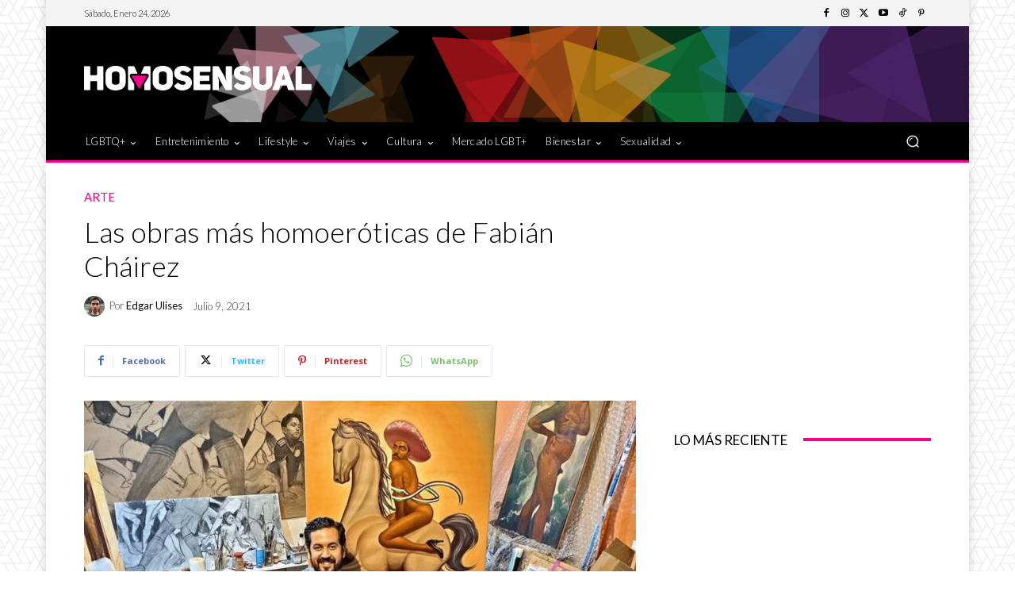

--- FILE ---
content_type: text/html; charset=utf-8
request_url: https://www.google.com/recaptcha/api2/aframe
body_size: 265
content:
<!DOCTYPE HTML><html><head><meta http-equiv="content-type" content="text/html; charset=UTF-8"></head><body><script nonce="mxOma4U_97MzM3hctal0Sg">/** Anti-fraud and anti-abuse applications only. See google.com/recaptcha */ try{var clients={'sodar':'https://pagead2.googlesyndication.com/pagead/sodar?'};window.addEventListener("message",function(a){try{if(a.source===window.parent){var b=JSON.parse(a.data);var c=clients[b['id']];if(c){var d=document.createElement('img');d.src=c+b['params']+'&rc='+(localStorage.getItem("rc::a")?sessionStorage.getItem("rc::b"):"");window.document.body.appendChild(d);sessionStorage.setItem("rc::e",parseInt(sessionStorage.getItem("rc::e")||0)+1);localStorage.setItem("rc::h",'1769282315097');}}}catch(b){}});window.parent.postMessage("_grecaptcha_ready", "*");}catch(b){}</script></body></html>

--- FILE ---
content_type: application/javascript; charset=utf-8
request_url: https://fundingchoicesmessages.google.com/f/AGSKWxX7ZXMHkHy0l-P0Mb3v81zJrJ6WV8L_FM1hiHtEUIbeqixNQ3W0T-r1lUxIu_gMEhFo1X5vixvTNyZx1zxgGkRxnHxddMqqBeROsGnI6nf7gfWT5BhYEU9PaGLb7QKVDvMvyYHjmfdbgnl7-wOhaLQz9D4Pr5XoN6x9jvtI9eLZjM8leowFCe4zsuhK/_.com/a?size/adtop./ad/random_=%22/business/help/788160621327601/?%22])?file=ads&
body_size: -1291
content:
window['49b32239-e305-4bc1-afb5-f1dd0157fb4c'] = true;